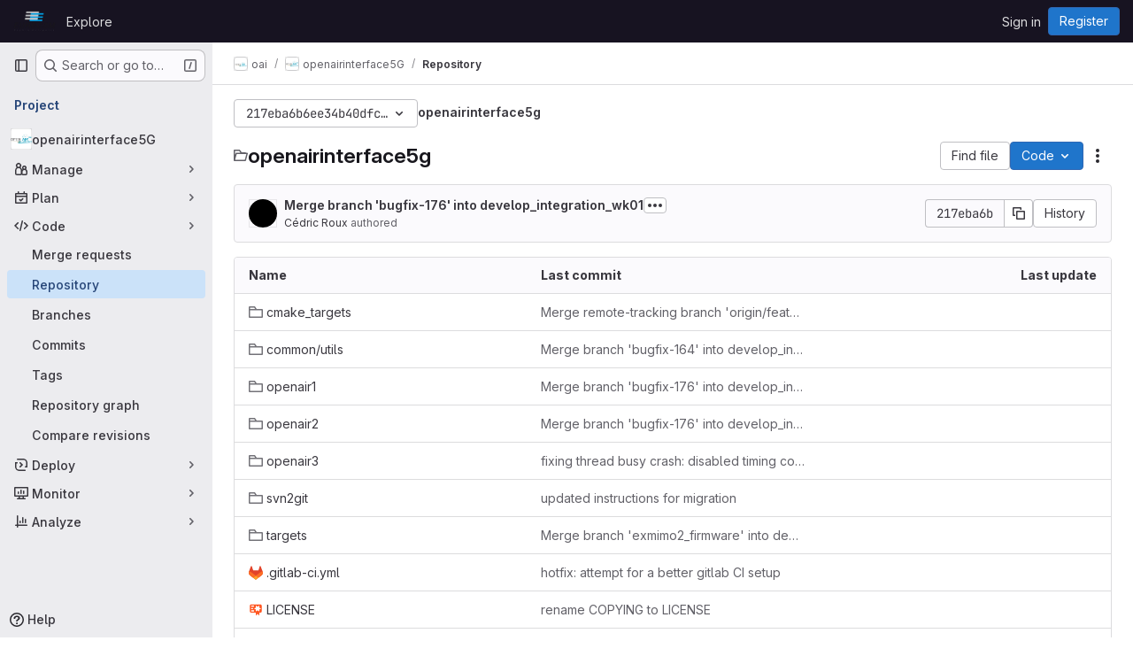

--- FILE ---
content_type: text/html; charset=utf-8
request_url: https://gitlab.eurecom.fr/oai/openairinterface5g/-/blob/217eba6b6ee34b40dfc7afa08e516611fff80748/README.md?format=json&viewer=rich
body_size: 9229
content:




<!DOCTYPE html>
<html class="gl-system ui-neutral with-top-bar with-header " lang="en">
<head prefix="og: http://ogp.me/ns#">
<meta charset="utf-8">
<meta content="IE=edge" http-equiv="X-UA-Compatible">
<meta content="width=device-width, initial-scale=1" name="viewport">
<title>Files · 217eba6b6ee34b40dfc7afa08e516611fff80748 · oai / openairinterface5G · GitLab</title>
<script>
//<![CDATA[
window.gon={};gon.math_rendering_limits_enabled=true;gon.features={"inlineBlame":false,"directoryCodeDropdownUpdates":true,"repositoryFileTreeBrowser":false};
//]]>
</script>

<script>
//<![CDATA[
const root = document.documentElement;
if (window.matchMedia('(prefers-color-scheme: dark)').matches) {
  root.classList.add('gl-dark');
}

window.matchMedia('(prefers-color-scheme: dark)').addEventListener('change', (e) => {
  if (e.matches) {
    root.classList.add('gl-dark');
  } else {
    root.classList.remove('gl-dark');
  }
});

//]]>
</script>
<script>
//<![CDATA[
var gl = window.gl || {};
gl.startup_calls = {"/oai/openairinterface5g/-/refs/217eba6b6ee34b40dfc7afa08e516611fff80748/logs_tree/?format=json\u0026offset=0":{},"/oai/openairinterface5g/-/blob/217eba6b6ee34b40dfc7afa08e516611fff80748/README.md?format=json\u0026viewer=rich":{}};
gl.startup_graphql_calls = [{"query":"query pathLastCommit($projectPath: ID!, $path: String, $ref: String!, $refType: RefType) {\n  project(fullPath: $projectPath) {\n    __typename\n    id\n    repository {\n      __typename\n      lastCommit(path: $path, ref: $ref, refType: $refType) {\n        __typename\n        id\n        sha\n        title\n        titleHtml\n        descriptionHtml\n        message\n        webPath\n        committerName\n        committerEmail\n        committedDate\n        authoredDate\n        authorName\n        authorEmail\n        authorGravatar\n        author {\n          __typename\n          id\n          name\n          avatarUrl\n          webPath\n        }\n        signature {\n          __typename\n          ... on GpgSignature {\n            gpgKeyPrimaryKeyid\n            verificationStatus\n          }\n          ... on X509Signature {\n            verificationStatus\n            x509Certificate {\n              id\n              subject\n              subjectKeyIdentifier\n              x509Issuer {\n                id\n                subject\n                subjectKeyIdentifier\n              }\n            }\n          }\n          ... on SshSignature {\n            verificationStatus\n            keyFingerprintSha256\n          }\n        }\n        pipelines(ref: $ref, first: 1) {\n          __typename\n          edges {\n            __typename\n            node {\n              __typename\n              id\n              detailedStatus {\n                __typename\n                id\n                detailsPath\n                icon\n                text\n              }\n            }\n          }\n        }\n      }\n    }\n  }\n}\n","variables":{"projectPath":"oai/openairinterface5g","ref":"217eba6b6ee34b40dfc7afa08e516611fff80748","path":"","refType":null}},{"query":"query getPermissions($projectPath: ID!) {\n  project(fullPath: $projectPath) {\n    id\n    __typename\n    userPermissions {\n      __typename\n      pushCode\n      forkProject\n      createMergeRequestIn\n    }\n  }\n}\n","variables":{"projectPath":"oai/openairinterface5g"}},{"query":"fragment PageInfo on PageInfo {\n  __typename\n  hasNextPage\n  hasPreviousPage\n  startCursor\n  endCursor\n}\n\nfragment TreeEntry on Entry {\n  __typename\n  id\n  sha\n  name\n  flatPath\n  type\n}\n\nquery getFiles(\n  $projectPath: ID!\n  $path: String\n  $ref: String!\n  $refType: RefType\n  $pageSize: Int!\n  $nextPageCursor: String\n) {\n  project(fullPath: $projectPath) {\n    id\n    __typename\n    repository {\n      __typename\n      tree(path: $path, ref: $ref, refType: $refType) {\n        __typename\n        trees(first: $pageSize, after: $nextPageCursor) {\n          __typename\n          edges {\n            __typename\n            node {\n              ...TreeEntry\n              webPath\n            }\n          }\n          pageInfo {\n            ...PageInfo\n          }\n        }\n        submodules(first: $pageSize, after: $nextPageCursor) {\n          __typename\n          edges {\n            __typename\n            node {\n              ...TreeEntry\n              webUrl\n              treeUrl\n            }\n          }\n          pageInfo {\n            ...PageInfo\n          }\n        }\n        blobs(first: $pageSize, after: $nextPageCursor) {\n          __typename\n          edges {\n            __typename\n            node {\n              ...TreeEntry\n              mode\n              webPath\n              lfsOid\n            }\n          }\n          pageInfo {\n            ...PageInfo\n          }\n        }\n      }\n    }\n  }\n}\n","variables":{"nextPageCursor":"","pageSize":100,"projectPath":"oai/openairinterface5g","ref":"217eba6b6ee34b40dfc7afa08e516611fff80748","path":"/","refType":null}}];

if (gl.startup_calls && window.fetch) {
  Object.keys(gl.startup_calls).forEach(apiCall => {
   gl.startup_calls[apiCall] = {
      fetchCall: fetch(apiCall, {
        // Emulate XHR for Rails AJAX request checks
        headers: {
          'X-Requested-With': 'XMLHttpRequest'
        },
        // fetch won’t send cookies in older browsers, unless you set the credentials init option.
        // We set to `same-origin` which is default value in modern browsers.
        // See https://github.com/whatwg/fetch/pull/585 for more information.
        credentials: 'same-origin'
      })
    };
  });
}
if (gl.startup_graphql_calls && window.fetch) {
  const headers = {"X-CSRF-Token":"xgBv_VekuPUvJX5Lb5nBsQXIYF4BqIJTRLnjZhDxqybJcFAdRCZurSxleeNGbWNcu4hdoUJp0gdAOBeoJNCafg","x-gitlab-feature-category":"source_code_management"};
  const url = `https://gitlab.eurecom.fr/api/graphql`

  const opts = {
    method: "POST",
    headers: {
      "Content-Type": "application/json",
      ...headers,
    }
  };

  gl.startup_graphql_calls = gl.startup_graphql_calls.map(call => ({
    ...call,
    fetchCall: fetch(url, {
      ...opts,
      credentials: 'same-origin',
      body: JSON.stringify(call)
    })
  }))
}


//]]>
</script>



<meta content="light dark" name="color-scheme">
<link rel="stylesheet" href="/assets/application-f1c7f7d40d267ee3d4c95390cbf83e875a7abd1154852f7da49e18fd502e786b.css" media="(prefers-color-scheme: light)" />
<link rel="stylesheet" href="/assets/application_dark-0074dc595c1b12bc33700481357a1440676cf9f3bc5f6058746e635581d27f94.css" media="(prefers-color-scheme: dark)" />
<link rel="stylesheet" href="/assets/page_bundles/tree-de37a87efbd3b86ea4f7b8e62b0941d57912224448e15b3bec548aaf8a08aac3.css" /><link rel="stylesheet" href="/assets/page_bundles/commit_description-9e7efe20f0cef17d0606edabfad0418e9eb224aaeaa2dae32c817060fa60abcc.css" /><link rel="stylesheet" href="/assets/page_bundles/projects-5a0c331b8f705a90c8d3735fb4cc7317c506bb3b2153b34eaf24285fd9f19c86.css" /><link rel="stylesheet" href="/assets/page_bundles/work_items-dd1282f317752aae038ad9ba41ea791b97bc5935f9e8a307cb57754a5b80a5e1.css" /><link rel="stylesheet" href="/assets/page_bundles/notes_shared-e9c90e23c973dff1f421a3e73a36e9dcfe6a577b45b06811a3efb6c2b8ac65eb.css" />
<link rel="stylesheet" href="/assets/application_utilities-e3b0c44298fc1c149afbf4c8996fb92427ae41e4649b934ca495991b7852b855.css" media="(prefers-color-scheme: light)" />
<link rel="stylesheet" href="/assets/application_utilities_dark-e3b0c44298fc1c149afbf4c8996fb92427ae41e4649b934ca495991b7852b855.css" media="(prefers-color-scheme: dark)" />
<link rel="stylesheet" href="/assets/tailwind-2f42665f4c04e04bc10493c86cf8d338a9a359169391d8ace37a621e2bb7c555.css" />


<link rel="stylesheet" href="/assets/fonts-deb7ad1d55ca77c0172d8538d53442af63604ff490c74acc2859db295c125bdb.css" />
<link rel="stylesheet" href="/assets/highlight/themes/white-f9894e9bc9414456158c25fb1a2f853ace8855b6a40b2b43001d20fb651b5512.css" media="(prefers-color-scheme: light)" />
<link rel="stylesheet" href="/assets/highlight/themes/dark-67ac54fe266c37b22ddc8f582d52a80540d5747ea91a851778a772440fab2aac.css" media="(prefers-color-scheme: dark)" />

<script src="/assets/webpack/runtime.637d0ed0.bundle.js" defer="defer"></script>
<script src="/assets/webpack/main.0b978911.chunk.js" defer="defer"></script>
<script src="/assets/webpack/tracker.4ac2efa2.chunk.js" defer="defer"></script>
<script>
//<![CDATA[
window.snowplowOptions = {"namespace":"gl","hostname":"gitlab.eurecom.fr:443","postPath":"/-/collect_events","forceSecureTracker":true,"appId":"gitlab_sm"}

gl = window.gl || {};
gl.snowplowStandardContext = {"schema":"iglu:com.gitlab/gitlab_standard/jsonschema/1-1-7","data":{"environment":"self-managed","source":"gitlab-rails","correlation_id":"01KEZZ3YYWDJVPXV1DQEQKBF1X","plan":"free","extra":{},"user_id":null,"global_user_id":null,"user_type":null,"is_gitlab_team_member":null,"namespace_id":198,"ultimate_parent_namespace_id":198,"project_id":223,"feature_enabled_by_namespace_ids":null,"realm":"self-managed","instance_id":"4941434c-e818-4b62-a762-da743106321d","unique_instance_id":"e15d68fb-1669-5ed7-a904-be67278f9b79","host_name":"gitlab.eurecom.fr","instance_version":"18.4.2","context_generated_at":"2026-01-15T04:37:45.660Z"}}
gl.snowplowPseudonymizedPageUrl = "https://gitlab.eurecom.fr/namespace198/project223/-/tree/217eba6b6ee34b40dfc7afa08e516611fff80748";
gl.maskedDefaultReferrerUrl = "https://gitlab.eurecom.fr/namespace/project/-/tree/id";
gl.ga4MeasurementId = 'G-ENFH3X7M5Y';
gl.duoEvents = [];
gl.onlySendDuoEvents = false;


//]]>
</script>
<link rel="preload" href="/assets/application_utilities-e3b0c44298fc1c149afbf4c8996fb92427ae41e4649b934ca495991b7852b855.css" as="style" type="text/css">
<link rel="preload" href="/assets/application-f1c7f7d40d267ee3d4c95390cbf83e875a7abd1154852f7da49e18fd502e786b.css" as="style" type="text/css">
<link rel="preload" href="/assets/highlight/themes/white-f9894e9bc9414456158c25fb1a2f853ace8855b6a40b2b43001d20fb651b5512.css" as="style" type="text/css">




<script src="/assets/webpack/commons-pages.groups.new-pages.import.gitlab_projects.new-pages.import.manifest.new-pages.projects.n-44c6c18e.053adf2e.chunk.js" defer="defer"></script>
<script src="/assets/webpack/commons-pages.search.show-super_sidebar.a7538ab3.chunk.js" defer="defer"></script>
<script src="/assets/webpack/super_sidebar.8b1eaa12.chunk.js" defer="defer"></script>
<script src="/assets/webpack/commons-pages.projects-pages.projects.activity-pages.projects.alert_management.details-pages.project-2e472f70.00598839.chunk.js" defer="defer"></script>
<script src="/assets/webpack/24af373d.bea96f16.chunk.js" defer="defer"></script>
<script src="/assets/webpack/commons-pages.groups.packages-pages.groups.registry.repositories-pages.projects.blob.show-pages.proj-5dce5667.f3e11193.chunk.js" defer="defer"></script>
<script src="/assets/webpack/commons-pages.projects.blob.show-pages.projects.branches.new-pages.projects.commits.show-pages.proje-81161c0b.a8e80ecf.chunk.js" defer="defer"></script>
<script src="/assets/webpack/commons-pages.import.bitbucket_server.new-pages.import.gitea.new-pages.import.gitlab_projects.new-pa-7a549248.df49ec20.chunk.js" defer="defer"></script>
<script src="/assets/webpack/dbe6a049.8c51c52f.chunk.js" defer="defer"></script>
<script src="/assets/webpack/commons-pages.projects.blob.show-pages.projects.show-pages.projects.snippets.edit-pages.projects.sni-42df7d4c.f11467ac.chunk.js" defer="defer"></script>
<script src="/assets/webpack/commons-pages.projects.blob.show-pages.projects.show-pages.projects.snippets.show-pages.projects.tre-c684fcf6.fd79a32c.chunk.js" defer="defer"></script>
<script src="/assets/webpack/commons-pages.projects.blob.edit-pages.projects.blob.new-pages.projects.blob.show-pages.projects.sho-ec79e51c.2a8f769a.chunk.js" defer="defer"></script>
<script src="/assets/webpack/commons-pages.projects.blob.show-pages.projects.commits.show-pages.projects.show-pages.projects.tree.show.5551d00e.chunk.js" defer="defer"></script>
<script src="/assets/webpack/commons-pages.projects.blob.show-pages.projects.show-pages.projects.tree.show-pages.search.show.d1fa2a17.chunk.js" defer="defer"></script>
<script src="/assets/webpack/commons-pages.projects.blame.show-pages.projects.blob.show-pages.projects.show-pages.projects.tree.show.651ebfb6.chunk.js" defer="defer"></script>
<script src="/assets/webpack/commons-pages.projects.blob.show-pages.projects.show-pages.projects.tree.show.ee9c9712.chunk.js" defer="defer"></script>
<script src="/assets/webpack/treeList.5baacbb7.chunk.js" defer="defer"></script>
<script src="/assets/webpack/pages.projects.tree.show.90d7b16e.chunk.js" defer="defer"></script>

<meta content="object" property="og:type">
<meta content="GitLab" property="og:site_name">
<meta content="Files · 217eba6b6ee34b40dfc7afa08e516611fff80748 · oai / openairinterface5G · GitLab" property="og:title">
<meta content="Openairinterface 5G Wireless Implementation" property="og:description">
<meta content="https://gitlab.eurecom.fr/uploads/-/system/project/avatar/223/oai-square.png" property="og:image">
<meta content="64" property="og:image:width">
<meta content="64" property="og:image:height">
<meta content="https://gitlab.eurecom.fr/oai/openairinterface5g/-/tree/217eba6b6ee34b40dfc7afa08e516611fff80748" property="og:url">
<meta content="summary" property="twitter:card">
<meta content="Files · 217eba6b6ee34b40dfc7afa08e516611fff80748 · oai / openairinterface5G · GitLab" property="twitter:title">
<meta content="Openairinterface 5G Wireless Implementation" property="twitter:description">
<meta content="https://gitlab.eurecom.fr/uploads/-/system/project/avatar/223/oai-square.png" property="twitter:image">

<meta name="csrf-param" content="authenticity_token" />
<meta name="csrf-token" content="OLedPBdhQY0llshRCCo0XLAoUghcRaDWzUTq4Xo5MTQ3x6LcBOOX1SbWz_kh3paxDmhv9x-E8ILJxR4vThgAbA" />
<meta name="csp-nonce" />
<meta name="action-cable-url" content="/-/cable" />
<link href="/-/manifest.json" rel="manifest">
<link rel="icon" type="image/png" href="/assets/favicon-72a2cad5025aa931d6ea56c3201d1f18e68a8cd39788c7c80d5b2b82aa5143ef.png" id="favicon" data-original-href="/assets/favicon-72a2cad5025aa931d6ea56c3201d1f18e68a8cd39788c7c80d5b2b82aa5143ef.png" />
<link rel="apple-touch-icon" type="image/x-icon" href="/assets/apple-touch-icon-b049d4bc0dd9626f31db825d61880737befc7835982586d015bded10b4435460.png" />
<link href="/search/opensearch.xml" rel="search" title="Search GitLab" type="application/opensearchdescription+xml">
<link rel="alternate" type="application/atom+xml" title="openairinterface5G:217eba6b6ee34b40dfc7afa08e516611fff80748 commits" href="https://gitlab.eurecom.fr/oai/openairinterface5g/-/commits/217eba6b6ee34b40dfc7afa08e516611fff80748?format=atom" />




<meta content="Openairinterface 5G Wireless Implementation" name="description">
<meta content="#ececef" name="theme-color">
</head>

<body class="tab-width-8 gl-browser-chrome gl-platform-mac body-fixed-scrollbar" data-group="oai" data-group-full-path="oai" data-namespace-id="198" data-page="projects:tree:show" data-page-type-id="217eba6b6ee34b40dfc7afa08e516611fff80748" data-project="openairinterface5g" data-project-full-path="oai/openairinterface5g" data-project-id="223" data-project-studio-available="false" data-project-studio-enabled="false">
<div id="js-tooltips-container"></div>
<div id="js-drawer-container"></div>

<script>
//<![CDATA[
gl = window.gl || {};
gl.client = {"isChrome":true,"isMac":true};


//]]>
</script>


<header class="header-logged-out" data-testid="navbar">
<a class="gl-sr-only gl-accessibility" href="#content-body">Skip to content</a>
<div class="container-fluid">
<nav aria-label="Explore GitLab" class="header-logged-out-nav gl-flex gl-gap-3 gl-justify-between">
<div class="gl-flex gl-items-center gl-gap-1">
<span class="gl-sr-only">GitLab</span>
<a title="Homepage" id="logo" class="header-logged-out-logo has-tooltip" aria-label="Homepage" data-track-label="main_navigation" data-track-action="click_gitlab_logo_link" data-track-property="navigation_top" href="/"><img class="brand-header-logo lazy" alt="" data-src="/uploads/-/system/appearance/header_logo/1/EURECOM_logo_quadri_64.png" src="[data-uri]" />
</a></div>
<ul class="gl-list-none gl-p-0 gl-m-0 gl-flex gl-gap-3 gl-items-center gl-grow">
<li class="header-logged-out-nav-item">
<a class="" href="/explore">Explore</a>
</li>
</ul>
<ul class="gl-list-none gl-p-0 gl-m-0 gl-flex gl-gap-3 gl-items-center gl-justify-end">
<li class="header-logged-out-nav-item">
<a href="/users/sign_in?redirect_to_referer=yes">Sign in</a>
</li>
<li class="header-logged-out-nav-item">
<a class="gl-button btn btn-md btn-confirm !gl-inline-flex" href="/users/sign_up"><span class="gl-button-text">
Register

</span>

</a></li>
</ul>
</nav>
</div>
</header>

<div class="layout-page page-with-super-sidebar">
<aside class="js-super-sidebar super-sidebar super-sidebar-loading" data-command-palette="{&quot;project_files_url&quot;:&quot;/oai/openairinterface5g/-/files/217eba6b6ee34b40dfc7afa08e516611fff80748?format=json&quot;,&quot;project_blob_url&quot;:&quot;/oai/openairinterface5g/-/blob/217eba6b6ee34b40dfc7afa08e516611fff80748&quot;}" data-force-desktop-expanded-sidebar="" data-is-saas="false" data-root-path="/" data-sidebar="{&quot;is_logged_in&quot;:false,&quot;compare_plans_url&quot;:&quot;https://about.gitlab.com/pricing&quot;,&quot;context_switcher_links&quot;:[{&quot;title&quot;:&quot;Explore&quot;,&quot;link&quot;:&quot;/explore&quot;,&quot;icon&quot;:&quot;compass&quot;}],&quot;current_menu_items&quot;:[{&quot;id&quot;:&quot;project_overview&quot;,&quot;title&quot;:&quot;openairinterface5G&quot;,&quot;avatar&quot;:&quot;/uploads/-/system/project/avatar/223/oai-square.png&quot;,&quot;entity_id&quot;:223,&quot;link&quot;:&quot;/oai/openairinterface5g&quot;,&quot;link_classes&quot;:&quot;shortcuts-project&quot;,&quot;is_active&quot;:false},{&quot;id&quot;:&quot;manage_menu&quot;,&quot;title&quot;:&quot;Manage&quot;,&quot;icon&quot;:&quot;users&quot;,&quot;avatar_shape&quot;:&quot;rect&quot;,&quot;link&quot;:&quot;/oai/openairinterface5g/activity&quot;,&quot;is_active&quot;:false,&quot;items&quot;:[{&quot;id&quot;:&quot;activity&quot;,&quot;title&quot;:&quot;Activity&quot;,&quot;link&quot;:&quot;/oai/openairinterface5g/activity&quot;,&quot;link_classes&quot;:&quot;shortcuts-project-activity&quot;,&quot;is_active&quot;:false},{&quot;id&quot;:&quot;members&quot;,&quot;title&quot;:&quot;Members&quot;,&quot;link&quot;:&quot;/oai/openairinterface5g/-/project_members&quot;,&quot;is_active&quot;:false},{&quot;id&quot;:&quot;labels&quot;,&quot;title&quot;:&quot;Labels&quot;,&quot;link&quot;:&quot;/oai/openairinterface5g/-/labels&quot;,&quot;is_active&quot;:false}],&quot;separated&quot;:false},{&quot;id&quot;:&quot;plan_menu&quot;,&quot;title&quot;:&quot;Plan&quot;,&quot;icon&quot;:&quot;planning&quot;,&quot;avatar_shape&quot;:&quot;rect&quot;,&quot;link&quot;:&quot;/oai/openairinterface5g/-/issues&quot;,&quot;is_active&quot;:false,&quot;items&quot;:[{&quot;id&quot;:&quot;project_issue_list&quot;,&quot;title&quot;:&quot;Issues&quot;,&quot;link&quot;:&quot;/oai/openairinterface5g/-/issues&quot;,&quot;link_classes&quot;:&quot;shortcuts-issues has-sub-items&quot;,&quot;pill_count_field&quot;:&quot;openIssuesCount&quot;,&quot;pill_count_dynamic&quot;:false,&quot;is_active&quot;:false},{&quot;id&quot;:&quot;boards&quot;,&quot;title&quot;:&quot;Issue boards&quot;,&quot;link&quot;:&quot;/oai/openairinterface5g/-/boards&quot;,&quot;link_classes&quot;:&quot;shortcuts-issue-boards&quot;,&quot;is_active&quot;:false},{&quot;id&quot;:&quot;milestones&quot;,&quot;title&quot;:&quot;Milestones&quot;,&quot;link&quot;:&quot;/oai/openairinterface5g/-/milestones&quot;,&quot;is_active&quot;:false},{&quot;id&quot;:&quot;project_wiki&quot;,&quot;title&quot;:&quot;Wiki&quot;,&quot;link&quot;:&quot;/oai/openairinterface5g/-/wikis/home&quot;,&quot;link_classes&quot;:&quot;shortcuts-wiki&quot;,&quot;is_active&quot;:false}],&quot;separated&quot;:false},{&quot;id&quot;:&quot;code_menu&quot;,&quot;title&quot;:&quot;Code&quot;,&quot;icon&quot;:&quot;code&quot;,&quot;avatar_shape&quot;:&quot;rect&quot;,&quot;link&quot;:&quot;/oai/openairinterface5g/-/merge_requests&quot;,&quot;is_active&quot;:true,&quot;items&quot;:[{&quot;id&quot;:&quot;project_merge_request_list&quot;,&quot;title&quot;:&quot;Merge requests&quot;,&quot;link&quot;:&quot;/oai/openairinterface5g/-/merge_requests&quot;,&quot;link_classes&quot;:&quot;shortcuts-merge_requests&quot;,&quot;pill_count_field&quot;:&quot;openMergeRequestsCount&quot;,&quot;pill_count_dynamic&quot;:false,&quot;is_active&quot;:false},{&quot;id&quot;:&quot;files&quot;,&quot;title&quot;:&quot;Repository&quot;,&quot;link&quot;:&quot;/oai/openairinterface5g/-/tree/217eba6b6ee34b40dfc7afa08e516611fff80748&quot;,&quot;link_classes&quot;:&quot;shortcuts-tree&quot;,&quot;is_active&quot;:true},{&quot;id&quot;:&quot;branches&quot;,&quot;title&quot;:&quot;Branches&quot;,&quot;link&quot;:&quot;/oai/openairinterface5g/-/branches&quot;,&quot;is_active&quot;:false},{&quot;id&quot;:&quot;commits&quot;,&quot;title&quot;:&quot;Commits&quot;,&quot;link&quot;:&quot;/oai/openairinterface5g/-/commits/217eba6b6ee34b40dfc7afa08e516611fff80748&quot;,&quot;link_classes&quot;:&quot;shortcuts-commits&quot;,&quot;is_active&quot;:false},{&quot;id&quot;:&quot;tags&quot;,&quot;title&quot;:&quot;Tags&quot;,&quot;link&quot;:&quot;/oai/openairinterface5g/-/tags&quot;,&quot;is_active&quot;:false},{&quot;id&quot;:&quot;graphs&quot;,&quot;title&quot;:&quot;Repository graph&quot;,&quot;link&quot;:&quot;/oai/openairinterface5g/-/network/217eba6b6ee34b40dfc7afa08e516611fff80748&quot;,&quot;link_classes&quot;:&quot;shortcuts-network&quot;,&quot;is_active&quot;:false},{&quot;id&quot;:&quot;compare&quot;,&quot;title&quot;:&quot;Compare revisions&quot;,&quot;link&quot;:&quot;/oai/openairinterface5g/-/compare?from=develop\u0026to=217eba6b6ee34b40dfc7afa08e516611fff80748&quot;,&quot;is_active&quot;:false}],&quot;separated&quot;:false},{&quot;id&quot;:&quot;deploy_menu&quot;,&quot;title&quot;:&quot;Deploy&quot;,&quot;icon&quot;:&quot;deployments&quot;,&quot;avatar_shape&quot;:&quot;rect&quot;,&quot;link&quot;:&quot;/oai/openairinterface5g/-/releases&quot;,&quot;is_active&quot;:false,&quot;items&quot;:[{&quot;id&quot;:&quot;releases&quot;,&quot;title&quot;:&quot;Releases&quot;,&quot;link&quot;:&quot;/oai/openairinterface5g/-/releases&quot;,&quot;link_classes&quot;:&quot;shortcuts-deployments-releases&quot;,&quot;is_active&quot;:false},{&quot;id&quot;:&quot;model_registry&quot;,&quot;title&quot;:&quot;Model registry&quot;,&quot;link&quot;:&quot;/oai/openairinterface5g/-/ml/models&quot;,&quot;is_active&quot;:false}],&quot;separated&quot;:false},{&quot;id&quot;:&quot;monitor_menu&quot;,&quot;title&quot;:&quot;Monitor&quot;,&quot;icon&quot;:&quot;monitor&quot;,&quot;avatar_shape&quot;:&quot;rect&quot;,&quot;link&quot;:&quot;/oai/openairinterface5g/-/incidents&quot;,&quot;is_active&quot;:false,&quot;items&quot;:[{&quot;id&quot;:&quot;incidents&quot;,&quot;title&quot;:&quot;Incidents&quot;,&quot;link&quot;:&quot;/oai/openairinterface5g/-/incidents&quot;,&quot;is_active&quot;:false},{&quot;id&quot;:&quot;service_desk&quot;,&quot;title&quot;:&quot;Service Desk&quot;,&quot;link&quot;:&quot;/oai/openairinterface5g/-/issues/service_desk&quot;,&quot;is_active&quot;:false}],&quot;separated&quot;:false},{&quot;id&quot;:&quot;analyze_menu&quot;,&quot;title&quot;:&quot;Analyze&quot;,&quot;icon&quot;:&quot;chart&quot;,&quot;avatar_shape&quot;:&quot;rect&quot;,&quot;link&quot;:&quot;/oai/openairinterface5g/-/value_stream_analytics&quot;,&quot;is_active&quot;:false,&quot;items&quot;:[{&quot;id&quot;:&quot;cycle_analytics&quot;,&quot;title&quot;:&quot;Value stream analytics&quot;,&quot;link&quot;:&quot;/oai/openairinterface5g/-/value_stream_analytics&quot;,&quot;link_classes&quot;:&quot;shortcuts-project-cycle-analytics&quot;,&quot;is_active&quot;:false},{&quot;id&quot;:&quot;contributors&quot;,&quot;title&quot;:&quot;Contributor analytics&quot;,&quot;link&quot;:&quot;/oai/openairinterface5g/-/graphs/217eba6b6ee34b40dfc7afa08e516611fff80748&quot;,&quot;is_active&quot;:false},{&quot;id&quot;:&quot;repository_analytics&quot;,&quot;title&quot;:&quot;Repository analytics&quot;,&quot;link&quot;:&quot;/oai/openairinterface5g/-/graphs/217eba6b6ee34b40dfc7afa08e516611fff80748/charts&quot;,&quot;link_classes&quot;:&quot;shortcuts-repository-charts&quot;,&quot;is_active&quot;:false},{&quot;id&quot;:&quot;model_experiments&quot;,&quot;title&quot;:&quot;Model experiments&quot;,&quot;link&quot;:&quot;/oai/openairinterface5g/-/ml/experiments&quot;,&quot;is_active&quot;:false}],&quot;separated&quot;:false}],&quot;current_context_header&quot;:&quot;Project&quot;,&quot;support_path&quot;:&quot;https://about.gitlab.com/get-help/&quot;,&quot;docs_path&quot;:&quot;/help/docs&quot;,&quot;display_whats_new&quot;:false,&quot;show_version_check&quot;:null,&quot;search&quot;:{&quot;search_path&quot;:&quot;/search&quot;,&quot;issues_path&quot;:&quot;/dashboard/issues&quot;,&quot;mr_path&quot;:&quot;/dashboard/merge_requests&quot;,&quot;autocomplete_path&quot;:&quot;/search/autocomplete&quot;,&quot;settings_path&quot;:&quot;/search/settings&quot;,&quot;search_context&quot;:{&quot;group&quot;:{&quot;id&quot;:198,&quot;name&quot;:&quot;oai&quot;,&quot;full_name&quot;:&quot;oai&quot;},&quot;group_metadata&quot;:{&quot;issues_path&quot;:&quot;/groups/oai/-/issues&quot;,&quot;mr_path&quot;:&quot;/groups/oai/-/merge_requests&quot;},&quot;project&quot;:{&quot;id&quot;:223,&quot;name&quot;:&quot;openairinterface5G&quot;},&quot;project_metadata&quot;:{&quot;mr_path&quot;:&quot;/oai/openairinterface5g/-/merge_requests&quot;,&quot;issues_path&quot;:&quot;/oai/openairinterface5g/-/issues&quot;},&quot;code_search&quot;:true,&quot;ref&quot;:&quot;217eba6b6ee34b40dfc7afa08e516611fff80748&quot;,&quot;scope&quot;:null,&quot;for_snippets&quot;:null}},&quot;panel_type&quot;:&quot;project&quot;,&quot;shortcut_links&quot;:[{&quot;title&quot;:&quot;Snippets&quot;,&quot;href&quot;:&quot;/explore/snippets&quot;,&quot;css_class&quot;:&quot;dashboard-shortcuts-snippets&quot;},{&quot;title&quot;:&quot;Groups&quot;,&quot;href&quot;:&quot;/explore/groups&quot;,&quot;css_class&quot;:&quot;dashboard-shortcuts-groups&quot;},{&quot;title&quot;:&quot;Projects&quot;,&quot;href&quot;:&quot;/explore/projects/starred&quot;,&quot;css_class&quot;:&quot;dashboard-shortcuts-projects&quot;}],&quot;terms&quot;:null}"></aside>


<div class="content-wrapper">
<div class="broadcast-wrapper">



</div>
<div class="alert-wrapper alert-wrapper-top-space gl-flex gl-flex-col gl-gap-3 container-fluid container-limited">


























</div>

<div class="top-bar-fixed container-fluid" data-testid="top-bar">
<div class="top-bar-container gl-flex gl-items-center gl-gap-2">
<div class="gl-grow gl-basis-0 gl-flex gl-items-center gl-justify-start gl-gap-3">
<button class="gl-button btn btn-icon btn-md btn-default btn-default-tertiary js-super-sidebar-toggle-expand super-sidebar-toggle -gl-ml-3" aria-controls="super-sidebar" aria-expanded="false" aria-label="Primary navigation sidebar" type="button"><svg class="s16 gl-icon gl-button-icon " data-testid="sidebar-icon"><use href="/assets/icons-62cd41f10569bb5050df02409792752f47c042aa91f8d59f11b48b79e724f90d.svg#sidebar"></use></svg>

</button>
<script type="application/ld+json">
{"@context":"https://schema.org","@type":"BreadcrumbList","itemListElement":[{"@type":"ListItem","position":1,"name":"oai","item":"https://gitlab.eurecom.fr/oai"},{"@type":"ListItem","position":2,"name":"openairinterface5G","item":"https://gitlab.eurecom.fr/oai/openairinterface5g"},{"@type":"ListItem","position":3,"name":"Repository","item":"https://gitlab.eurecom.fr/oai/openairinterface5g/-/tree/217eba6b6ee34b40dfc7afa08e516611fff80748"}]}


</script>
<div data-testid="breadcrumb-links" id="js-vue-page-breadcrumbs-wrapper">
<div data-breadcrumbs-json="[{&quot;text&quot;:&quot;oai&quot;,&quot;href&quot;:&quot;/oai&quot;,&quot;avatarPath&quot;:&quot;/uploads/-/system/group/avatar/198/openairinterface.png&quot;},{&quot;text&quot;:&quot;openairinterface5G&quot;,&quot;href&quot;:&quot;/oai/openairinterface5g&quot;,&quot;avatarPath&quot;:&quot;/uploads/-/system/project/avatar/223/oai-square.png&quot;},{&quot;text&quot;:&quot;Repository&quot;,&quot;href&quot;:&quot;/oai/openairinterface5g/-/tree/217eba6b6ee34b40dfc7afa08e516611fff80748&quot;,&quot;avatarPath&quot;:null}]" id="js-vue-page-breadcrumbs"></div>
<div id="js-injected-page-breadcrumbs"></div>
<div id="js-page-breadcrumbs-extra"></div>
</div>


</div>
</div>
</div>

<div class="container-fluid container-limited project-highlight-puc">
<main class="content" id="content-body" itemscope itemtype="http://schema.org/SoftwareSourceCode">
<div class="flash-container flash-container-page sticky" data-testid="flash-container">
<div id="js-global-alerts"></div>
</div>







<div class="tree-holder gl-clearfix js-per-page gl-mt-5" data-blame-per-page="1000" id="tree-holder">
<div data-breadcrumbs-can-collaborate="false" data-breadcrumbs-can-edit-tree="false" data-breadcrumbs-can-push-code="false" data-breadcrumbs-can-push-to-branch="false" data-breadcrumbs-new-blob-path="/oai/openairinterface5g/-/new/217eba6b6ee34b40dfc7afa08e516611fff80748" data-breadcrumbs-new-branch-path="/oai/openairinterface5g/-/branches/new" data-breadcrumbs-new-dir-path="/oai/openairinterface5g/-/create_dir/217eba6b6ee34b40dfc7afa08e516611fff80748" data-breadcrumbs-new-tag-path="/oai/openairinterface5g/-/tags/new" data-breadcrumbs-upload-path="/oai/openairinterface5g/-/create/217eba6b6ee34b40dfc7afa08e516611fff80748" data-compare-path="/oai/openairinterface5g/-/compare?from=develop&amp;to=217eba6b6ee34b40dfc7afa08e516611fff80748" data-download-links="[{&quot;text&quot;:&quot;zip&quot;,&quot;path&quot;:&quot;/oai/openairinterface5g/-/archive/217eba6b6ee34b40dfc7afa08e516611fff80748/openairinterface5g-217eba6b6ee34b40dfc7afa08e516611fff80748.zip&quot;},{&quot;text&quot;:&quot;tar.gz&quot;,&quot;path&quot;:&quot;/oai/openairinterface5g/-/archive/217eba6b6ee34b40dfc7afa08e516611fff80748/openairinterface5g-217eba6b6ee34b40dfc7afa08e516611fff80748.tar.gz&quot;},{&quot;text&quot;:&quot;tar.bz2&quot;,&quot;path&quot;:&quot;/oai/openairinterface5g/-/archive/217eba6b6ee34b40dfc7afa08e516611fff80748/openairinterface5g-217eba6b6ee34b40dfc7afa08e516611fff80748.tar.bz2&quot;},{&quot;text&quot;:&quot;tar&quot;,&quot;path&quot;:&quot;/oai/openairinterface5g/-/archive/217eba6b6ee34b40dfc7afa08e516611fff80748/openairinterface5g-217eba6b6ee34b40dfc7afa08e516611fff80748.tar&quot;}]" data-escaped-ref="217eba6b6ee34b40dfc7afa08e516611fff80748" data-http-url="https://gitlab.eurecom.fr/oai/openairinterface5g.git" data-project-id="223" data-project-path="oai/openairinterface5g" data-project-root-path="/oai/openairinterface5g" data-ref="217eba6b6ee34b40dfc7afa08e516611fff80748" data-ref-type="" data-root-ref="develop" data-ssh-url="git@gitlab.eurecom.fr:oai/openairinterface5g.git" data-web-ide-button-default-branch="develop" data-web-ide-button-options="{&quot;project_path&quot;:&quot;oai/openairinterface5g&quot;,&quot;ref&quot;:&quot;217eba6b6ee34b40dfc7afa08e516611fff80748&quot;,&quot;is_fork&quot;:false,&quot;needs_to_fork&quot;:true,&quot;gitpod_enabled&quot;:false,&quot;is_blob&quot;:false,&quot;show_edit_button&quot;:false,&quot;show_web_ide_button&quot;:false,&quot;show_gitpod_button&quot;:false,&quot;show_pipeline_editor_button&quot;:false,&quot;web_ide_url&quot;:&quot;/-/ide/project/oai/openairinterface5g/edit/217eba6b6ee34b40dfc7afa08e516611fff80748&quot;,&quot;edit_url&quot;:&quot;&quot;,&quot;pipeline_editor_url&quot;:&quot;/oai/openairinterface5g/-/ci/editor?branch_name=217eba6b6ee34b40dfc7afa08e516611fff80748&quot;,&quot;gitpod_url&quot;:&quot;&quot;,&quot;user_preferences_gitpod_path&quot;:&quot;/-/profile/preferences#user_gitpod_enabled&quot;,&quot;user_profile_enable_gitpod_path&quot;:&quot;/-/user_settings/profile?user%5Bgitpod_enabled%5D=true&quot;,&quot;fork_path&quot;:&quot;/oai/openairinterface5g/-/forks/new&quot;,&quot;fork_modal_id&quot;:null}" data-xcode-url="" id="js-repository-blob-header-app"></div>
<div class="info-well project-last-commit gl-mt-5">
<div class="gl-flex gl-items-center gl-justify-center gl-m-auto gl-min-h-9 @lg/panel:gl-min-h-[4.5rem]" data-history-link="/oai/openairinterface5g/-/commits/217eba6b6ee34b40dfc7afa08e516611fff80748" data-ref-type="" id="js-last-commit">
<div class="gl-spinner-container" role="status"><span aria-hidden class="gl-spinner gl-spinner-md gl-spinner-dark !gl-align-text-bottom"></span><span class="gl-sr-only !gl-absolute">Loading</span>
</div>
</div>
</div>
<div data-escaped-ref="217eba6b6ee34b40dfc7afa08e516611fff80748" data-full-name="oai / openairinterface5G" data-has-revs-file="false" data-project-path="oai/openairinterface5g" data-project-short-path="openairinterface5g" data-ref="217eba6b6ee34b40dfc7afa08e516611fff80748" id="js-tree-list"></div>

</div>

<script>
//<![CDATA[
  window.gl = window.gl || {};
  window.gl.webIDEPath = '/-/ide/project/oai/openairinterface5g/edit/217eba6b6ee34b40dfc7afa08e516611fff80748'


//]]>
</script>
<div data-ambiguous="false" data-ref="217eba6b6ee34b40dfc7afa08e516611fff80748" id="js-ambiguous-ref-modal"></div>

</main>
</div>


</div>
</div>


<script>
//<![CDATA[
if ('loading' in HTMLImageElement.prototype) {
  document.querySelectorAll('img.lazy').forEach(img => {
    img.loading = 'lazy';
    let imgUrl = img.dataset.src;
    // Only adding width + height for avatars for now
    if (imgUrl.indexOf('/avatar/') > -1 && imgUrl.indexOf('?') === -1) {
      const targetWidth = img.getAttribute('width') || img.width;
      imgUrl += `?width=${targetWidth}`;
    }
    img.src = imgUrl;
    img.removeAttribute('data-src');
    img.classList.remove('lazy');
    img.classList.add('js-lazy-loaded');
    img.dataset.testid = 'js-lazy-loaded-content';
  });
}

//]]>
</script>
<script>
//<![CDATA[
gl = window.gl || {};
gl.experiments = {};


//]]>
</script>

</body>
</html>

